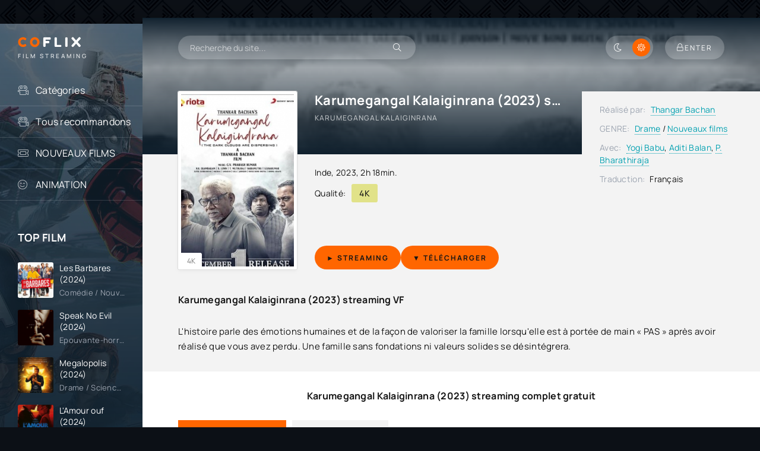

--- FILE ---
content_type: text/html; charset=utf-8
request_url: https://coflix.tube/2304-karumegangal-kalaiginrana-2023.html
body_size: 8181
content:
<!DOCTYPE html>
<html lang="fr">
<head>
	<title>Karumegangal Kalaiginrana (2023) streaming VF | COFLIX</title>
<meta name="charset" content="utf-8">
<meta name="title" content="Karumegangal Kalaiginrana (2023) streaming VF | COFLIX">
<meta name="description" content="Voir Karumegangal Kalaiginrana (2023) streaming en entier en version Française et VostFR. Téléchargement Karumegangal Kalaiginrana complet Gratuitement. Regarder film Karumegangal Kalaiginrana (2023).">
<meta name="keywords" content="Voir Karumegangal Kalaiginrana (2023), Karumegangal Kalaiginrana streaming VF, Karumegangal Kalaiginrana (2023) streaming, Karumegangal Kalaiginrana (2023) COFLIX">
<meta name="generator" content="DataLife Engine (https://dle-news.ru)">
<link rel="canonical" href="https://coflix.tube/2304-karumegangal-kalaiginrana-2023.html">
<link rel="alternate" type="application/rss+xml" title="Voir Film Streaming VF Complet Gratuit  | COFLIX TV 2025" href="https://coflix.tube/rss.xml">
<link rel="search" type="application/opensearchdescription+xml" title="Voir Film Streaming VF Complet Gratuit  | COFLIX TV 2025" href="https://coflix.tube/index.php?do=opensearch">
<meta property="twitter:title" content="Karumegangal Kalaiginrana (2023) streaming VF | COFLIX">
<meta property="twitter:url" content="https://coflix.tube/2304-karumegangal-kalaiginrana-2023.html">
<meta property="twitter:card" content="summary_large_image">
<meta property="twitter:image" content="https://cocostream.me/uploads/posts/2023-09/1128779.jpg">
<meta property="twitter:description" content="L'histoire parle des émotions humaines et de la façon de valoriser la famille lorsqu'elle est à portée de main « PAS » après avoir réalisé que vous avez perdu. Une famille sans fondations ni valeurs solides se désintégrera. L'histoire parle des émotions humaines et de la façon de valoriser la">
<meta property="og:type" content="article">
<meta property="og:site_name" content="Voir Film Streaming VF Complet Gratuit  | COFLIX TV 2025">
<meta property="og:title" content="Karumegangal Kalaiginrana (2023) streaming VF | COFLIX">
<meta property="og:url" content="https://coflix.tube/2304-karumegangal-kalaiginrana-2023.html">
<meta property="og:image" content="https://cocostream.me/uploads/posts/2023-09/1128779.jpg">
<meta property="og:description" content="L'histoire parle des émotions humaines et de la façon de valoriser la famille lorsqu'elle est à portée de main « PAS » après avoir réalisé que vous avez perdu. Une famille sans fondations ni valeurs solides se désintégrera. L'histoire parle des émotions humaines et de la façon de valoriser la">
    <meta name="google-site-verification" content="FGxgG71av2dMZmAXsJe1Py4GaUZVvRqmWHvL0Mv1Ch4" />
    <meta name="msvalidate.01" content="EC27FDA05E176C6CBC0C519C8A2E47BD" />
	<meta name="viewport" content="width=device-width, initial-scale=1.0" />
	<meta name="theme-color" content="#0c1016">
	<link rel="preload" href="/templates/coflix/css/common.css" as="style">
	<link rel="preload" href="/templates/coflix/css/styles.css" as="style">
	<link rel="preload" href="/templates/coflix/css/engine.css" as="style">
	<link rel="preload" href="/templates/coflix/css/fontawesome.css" as="style">
	<link rel="preload" href="/templates/coflix/webfonts/manrope-400.woff2" as="font" type="font/woff2" crossorigin>
	<link rel="preload" href="/templates/coflix/webfonts/manrope-500.woff2" as="font" type="font/woff2" crossorigin>
	<link rel="preload" href="/templates/coflix/webfonts/manrope-700.woff2" as="font" type="font/woff2" crossorigin>
	<link rel="preload" href="/templates/coflix/webfonts/fredoka-one-400.woff2" as="font" type="font/woff2" crossorigin>
    <link rel="preload" href="/templates/coflix/webfonts/fa-light-300.woff2" as="font" type="font/woff2" crossorigin>
	<link rel="shortcut icon" href="/templates/coflix/images/favicon.svg" />
	<link href="/templates/coflix/css/common.css" type="text/css" rel="stylesheet" />
	<link href="/templates/coflix/css/styles.css" type="text/css" rel="stylesheet" />
	<link href="/templates/coflix/css/engine.css" type="text/css" rel="stylesheet" /> 
	<link href="/templates/coflix/css/fontawesome.css" type="text/css" rel="stylesheet" />
</head>

<body id="pmovie">

	<script>
		function switchLight() {
			if (localStorage.getItem('theme') === 'dark') {
				document.querySelector('body').classList.add('dt-is-active');
			} else {
				document.querySelector('body').classList.remove('dt-is-active');
			};
		};
		switchLight();
	</script>	

	<div class="wrapper">

		<div class="wrapper-container wrapper-main">

			<header class="header d-flex jc-space-between ai-center ">
				<a href="/" class="logo header__logo">
					<div class="logo__title"><span>CO</span>FLIX<span></span></div>
					<p class="logo__caption">FILM STREAMING</p>
				</a>
				<div class="header__search">
					<form id="quicksearch" method="post">
						<input type="hidden" name="do" value="search">
						<input type="hidden" name="subaction" value="search">
						<div class="header__search-box">
							<input id="story" name="story" placeholder="Recherche du site..." type="text" autocomplete="off">
							<button type="submit" class="search-btn"><span class="fal fa-search"></span></button>
						</div>
					</form>
				</div>
				
				<div class="soc-channels d-flex jc-flex-end flex-grow-1">
				
				</div>
				
				<ul class="theme-toggle" title="Changer la couleur du dessin">
					<li><span class="fal fa-moon"></span></li>
					<li><span class="fal fa-sun"></span></li>
				</ul>
				<div class="header__btn btn js-show-login"><span class="fal fa-lock"></span><span>Enter</span></div>
				
				<div class="header__btn-menu d-none js-show-mobile-menu"><span class="fal fa-bars"></span></div>
			</header>

			<!-- END HEADER -->

			<div class="content flex-grow-1 cols d-flex">

				<aside class="col-side">

					<div class="side-block js-this-in-mobile-menu">
						<ul class="side-block__content side-block__menu">
							<li>
								<a href="#"> Catégories</a><span class="fal fa-camera-movie"></span>
								<ul class="side-block__menu-hidden anim">
											<li>	<a href="/action/">Action</a></li>
								<li><a href="/animation-hd-vf/">Animation</a></li>
								<li><a href="/arts-martiaux/">Arts Martiaux</a></li>
                              <li>  <a href="/aventure/">Aventure</a></li>
								<li><a href="/biopic/"> Biopic</a></li>
                               <li> <a href="/comedie/">Comédie</a></li>
								<li><a href="/comedie-dramatique/"> Comédie dramatique</a></li>
                                  <li><a href="/comedie-musicale/">Comédie musicale</a>
							</li>
                        <li>
								
								<a href="/divers/"> Divers</a></li>
								<li><a href="/documentaire/"> Documentaire</a></li>
                                	<li><a href="/drame/"> Drame</a></li>
								<li><a href="/epouvante-horreur/">Epouvante-horreur</a></li>
                            	<li><a href="/erotique/"> Erotique</a></li>
								<li><a href="/espionnage/">  Espionnage</a></li>
                                <li>	<a href="/famille/">  Famille</a></li>
                              <li>  <a href="/fantastique/">  Fantastique</a>
							</li>
                        <li><a href="/guerre/">Guerre</a></li>
								<li><a href="/historique/">Historique</a></li>
								<li><a href="/musical/">Musical</a></li>
                                <li>	<a href="/policier/">Policier</a></li>
								<li><a href="/romance/">Romance</a></li>
							<li>	<a href="/science-fiction/">Science fiction</a></li>
                             <li>   <a href="/thriller/"> Thriller</a></li>
                            <li>	<a href="/western/">Western</a></li>
								</ul>
							</li>
                            
                            
                            		<ul class="side-block__content side-block__menu">
							<li>
								<a href="#"> Тous recommandons</a><span class="fal fa-camera-movie"></span>
								<ul class="side-block__menu-hidden anim">
											 
                
                   
								</ul>
							</li>
                            
                            
							<li><a href="/nouveaux-films/">NOUVEAUX FILMS</a><span class="fal fa-ticket-alt"></span></li>
					
							<li><a href="/animation/">ANIMATION</a><span class="fal fa-smile-beam"></span></li>
						
						</ul>
					</div>

					<div class="side-block">
						<div class="side-block__title">TOP FILM</div>
						<div class="side-block__content d-grid-mob">
							<a class="popular d-flex ai-center" href="https://coflix.tube/3514-les-barbares-2024.html">
	<div class="popular__img img-fit-cover">
		<img src="https://cocostream.me/uploads/posts/2024-07/thumbs/086bfa0c0f9b05f56e32b20c07b1fa1a.jpg" loading="lazy" rel="nofollow">
	</div>
	<div class="popular__desc flex-grow-1">
		<div class="popular__title line-clamp">Les Barbares (2024)</div>
		<div class="poster__subtitle ws-nowrap">Comédie / Nouveaux films </div>
	</div>
</a><a class="popular d-flex ai-center" href="https://coflix.tube/3256-speak-no-evil-2024.html">
	<div class="popular__img img-fit-cover">
		<img src="https://cocostream.me/uploads/posts/2024-06/thumbs/3bfc5635c5724bd83392c3a9b541fff9.jpg" loading="lazy" rel="nofollow">
	</div>
	<div class="popular__desc flex-grow-1">
		<div class="popular__title line-clamp">Speak No Evil (2024)</div>
		<div class="poster__subtitle ws-nowrap">Epouvante-horreur  / Nouveaux films </div>
	</div>
</a><a class="popular d-flex ai-center" href="https://coflix.tube/3342-megalopolis-2024.html">
	<div class="popular__img img-fit-cover">
		<img src="https://cocostream.me/uploads/posts/2024-09/thumbs/a0df3831e0fafb08dee118f93ec1d062.jpg" loading="lazy" rel="nofollow">
	</div>
	<div class="popular__desc flex-grow-1">
		<div class="popular__title line-clamp">Megalopolis (2024)</div>
		<div class="poster__subtitle ws-nowrap">Drame / Science fiction  / Nouveaux films </div>
	</div>
</a><a class="popular d-flex ai-center" href="https://coflix.tube/1887-lamour-ouf-2024.html">
	<div class="popular__img img-fit-cover">
		<img src="https://cocostream.me/uploads/posts/2024-09/thumbs/66de848b3b9cc99b79c050ca6e3504af.jpg" loading="lazy" rel="nofollow">
	</div>
	<div class="popular__desc flex-grow-1">
		<div class="popular__title line-clamp">L&#039;Amour ouf (2024)</div>
		<div class="poster__subtitle ws-nowrap">Comédie / Musical  / Romance / Nouveaux films </div>
	</div>
</a><a class="popular d-flex ai-center" href="https://coflix.tube/3541-lee-miller-2024.html">
	<div class="popular__img img-fit-cover">
		<img src="https://cocostream.me/uploads/posts/2024-09/thumbs/2ccd6ce117326578741b5b3042a9dde9.jpg" loading="lazy" rel="nofollow">
	</div>
	<div class="popular__desc flex-grow-1">
		<div class="popular__title line-clamp">Lee Miller (2024)</div>
		<div class="poster__subtitle ws-nowrap">Biopic / Drame / Guerre / Nouveaux films </div>
	</div>
</a><a class="popular d-flex ai-center" href="https://coflix.tube/3275-transformers-le-commencement-2024.html">
	<div class="popular__img img-fit-cover">
		<img src="https://cocostream.me/uploads/posts/2024-07/thumbs/b63a515be61c88255f82115bf375a6ee.jpg" loading="lazy" rel="nofollow">
	</div>
	<div class="popular__desc flex-grow-1">
		<div class="popular__title line-clamp">Transformers : le commencement (2024)</div>
		<div class="poster__subtitle ws-nowrap">Action / Animation / Science fiction  / Nouveaux films </div>
	</div>
</a><a class="popular d-flex ai-center" href="https://coflix.tube/3536-challenger-2024.html">
	<div class="popular__img img-fit-cover">
		<img src="https://cocostream.me/uploads/posts/2024-07/thumbs/4c779638fa0bb60697c0bf93dbd3067c.jpg" loading="lazy" rel="nofollow">
	</div>
	<div class="popular__desc flex-grow-1">
		<div class="popular__title line-clamp">Challenger (2024)</div>
		<div class="poster__subtitle ws-nowrap">Comédie / Nouveaux films </div>
	</div>
</a><a class="popular d-flex ai-center" href="https://coflix.tube/3535-cest-le-monde-a-lenvers-2024.html">
	<div class="popular__img img-fit-cover">
		<img src="https://cocostream.me/uploads/posts/2024-07/thumbs/cde74f5fc87323a9daced58b9f1ceeb0.jpg" loading="lazy" rel="nofollow">
	</div>
	<div class="popular__desc flex-grow-1">
		<div class="popular__title line-clamp">C&#039;est le monde à l&#039;envers ! (2024)</div>
		<div class="poster__subtitle ws-nowrap">Comédie / Comédie dramatique / Drame / Nouveaux films </div>
	</div>
</a><a class="popular d-flex ai-center" href="https://coflix.tube/3534-the-killer-2024.html">
	<div class="popular__img img-fit-cover">
		<img src="https://cocostream.me/uploads/posts/2024-07/thumbs/8315c88371e4fdf93c65afa92ed783cd.jpg" loading="lazy" rel="nofollow">
	</div>
	<div class="popular__desc flex-grow-1">
		<div class="popular__title line-clamp">The Killer (2024)</div>
		<div class="poster__subtitle ws-nowrap">Action / Thriller  / Nouveaux films </div>
	</div>
</a><a class="popular d-flex ai-center" href="https://coflix.tube/3477-emmanuelle-2024.html">
	<div class="popular__img img-fit-cover">
		<img src="https://cocostream.me/uploads/posts/2024-07/thumbs/b6bbe487b5f86294577ebe75a38f8b44.jpg" loading="lazy" rel="nofollow">
	</div>
	<div class="popular__desc flex-grow-1">
		<div class="popular__title line-clamp">Emmanuelle (2024)</div>
		<div class="poster__subtitle ws-nowrap">Drame / Erotique / Nouveaux films </div>
	</div>
</a><a class="popular d-flex ai-center" href="https://coflix.tube/3170-le-robot-sauvage-2024.html">
	<div class="popular__img img-fit-cover">
		<img src="https://cocostream.me/uploads/posts/2024-07/thumbs/7a1098f21c765b7d4935240e1af094ed.jpg" loading="lazy" rel="nofollow">
	</div>
	<div class="popular__desc flex-grow-1">
		<div class="popular__title line-clamp">Le Robot Sauvage (2024)</div>
		<div class="poster__subtitle ws-nowrap">Animation / Aventure / Comédie / Famille / Nouveaux films </div>
	</div>
</a><a class="popular d-flex ai-center" href="https://coflix.tube/2990-beetlejuice-beetlejuice-2024.html">
	<div class="popular__img img-fit-cover">
		<img src="https://cocostream.me/uploads/posts/2024-07/thumbs/22419cf7a8b4f6e0ee6b71f301224aac.jpg" loading="lazy" rel="nofollow">
	</div>
	<div class="popular__desc flex-grow-1">
		<div class="popular__title line-clamp">Beetlejuice Beetlejuice (2024)</div>
		<div class="poster__subtitle ws-nowrap">Epouvante-horreur  / Nouveaux films </div>
	</div>
</a><a class="popular d-flex ai-center" href="https://coflix.tube/3496-smile-2-2024.html">
	<div class="popular__img img-fit-cover">
		<img src="https://cocostream.me/uploads/posts/2024-07/thumbs/4121e4ef73d8ec9a134b9bfa8dc98321.jpg" loading="lazy" rel="nofollow">
	</div>
	<div class="popular__desc flex-grow-1">
		<div class="popular__title line-clamp">Smile 2 (2024)</div>
		<div class="poster__subtitle ws-nowrap">Epouvante-horreur  / Nouveaux films </div>
	</div>
</a><a class="popular d-flex ai-center" href="https://coflix.tube/3141-terrifier-3-2024.html">
	<div class="popular__img img-fit-cover">
		<img src="https://cocostream.me/uploads/posts/2024-03/thumbs/5107781.jpg" loading="lazy" rel="nofollow">
	</div>
	<div class="popular__desc flex-grow-1">
		<div class="popular__title line-clamp">Terrifier 3 (2024)</div>
		<div class="poster__subtitle ws-nowrap">Epouvante-horreur  / Nouveaux films </div>
	</div>
</a><a class="popular d-flex ai-center" href="https://coflix.tube/3441-lheureuse-elue-2024.html">
	<div class="popular__img img-fit-cover">
		<img src="https://cocostream.me/uploads/posts/2024-06/1717439696_4c4c000f1d19b55e121a9e31d5160b51.jpg" loading="lazy" rel="nofollow">
	</div>
	<div class="popular__desc flex-grow-1">
		<div class="popular__title line-clamp">L’Heureuse élue (2024)</div>
		<div class="poster__subtitle ws-nowrap">Comédie / Nouveaux films </div>
	</div>
</a>
						</div>
					</div>

				

				</aside>

				<!-- END COL SIDE -->

				<main class="col-main flex-grow-1">

					

					
					
					
					<div class="page-padding">
						
						<div id="dle-content"><article class="page ignore-select pmovie">

	<div class="page__subcols js-bg-poster" data-imgbg="https://cocostream.me/uploads/posts/2023-09/thumbs/1128779.jpg" rel="nofollow">
	

		<header class="page__subcol-header">
			<h1>Karumegangal Kalaiginrana (2023) streaming</h1>
			<div class="pmovie__original-title">Karumegangal Kalaiginrana</div>
			<div class="pmovie__ratings d-flex ai-center">
			
				<br>
			</div>
		</header>

		<!-- END PAGE SUBCOL HEADER -->
		
		<header class="page__subcol-meta">
			<div class="pmovie__year"><a href="https://coflix.tube/xfsearch/country/inde/">Inde</a>, <a href="https://coflix.tube/xfsearch/year/2023/">2023</a>, 2h 18min.</div>
			<div class="pmovie__quality d-flex ai-center"><span>Qualité:</span><div>4K</div></div>
			<div class="pmovie__ext-ratings d-flex ai-center">
			
			</div>
		</header>

		<!-- END PAGE SUBCOL META -->

		<div class="page__subcol-side">
			<div class="pmovie__poster img-fit-cover">
				<img src="https://cocostream.me/uploads/posts/2023-09/thumbs/1128779.jpg" loading="lazy" rel="nofollow">
		
        		<div class="poster__series">4K</div>
			</div>
		</div>

		<!-- END PAGE SUBCOL SIDE -->

		<div class="page__subcol-ctrl">
			<div class="bslide__btns d-flex icon-at-right">
				<button class="bslide__btn-watch js-scroll-to"><a href="/video.php" target="_blank"  rel="nofollow"    > <b>► STREAMING </b></a></button>
          
                	<button class="bslide__btn-watch "><a href="/download.php" target="_blank"  rel="nofollow"    ><b> ▼  Télécharger</b></a></button>
				
				
			</div>
		</div>

		<!-- END PAGE SUBCOL CTRL -->

		<ul class="page__subcol-info pmovie__header-list">
			<li><span>Réalisé par:</span> <a href="https://coflix.tube/xfsearch/director/thangar%20bachan/">Thangar Bachan</a></li>
			<li><span>GENRE:</span> <a href="https://coflix.tube/drame/">Drame</a> / <a href="https://coflix.tube/nouveaux-films/">Nouveaux films </a></li>
			
		
			<li><span>Avec:</span>	<a href="https://coflix.tube/xfsearch/actors/yogi%20babu/">Yogi Babu</a>, <a href="https://coflix.tube/xfsearch/actors/aditi%20balan/">Aditi Balan</a>, <a href="https://coflix.tube/xfsearch/actors/p.%20bharathiraja/">P. Bharathiraja</a></li>
	
			<li class="not-shown-ajax"><span>Traduction:</span> Français</li>
		</ul>

		<!-- END PAGE SUBCOL INFO -->

		<h2 class="page__subtitle">Karumegangal Kalaiginrana (2023) streaming VF</h2>
		<div class="page__text full-text clearfix"><p><span>L'histoire parle des émotions humaines et de la façon de valoriser la famille lorsqu'elle est à portée de main « PAS » après avoir réalisé que vous avez perdu. Une famille sans fondations ni valeurs solides se désintégrera.</span></p></div>

	</div>

	<!-- END PAGE SUBCOLS -->

	<h3 class="page__subtitle tac">Karumegangal Kalaiginrana (2023) streaming complet gratuit</h3>
	
	<div class="pmovie__player tabs-block">
		<div class="pmovie__player-controls d-flex ai-center">
			<div class="tabs-block__select d-flex flex-grow-1">
				<span>STREAMING GRATUIT</span> 
				<span>BANDE-ANNONCE</span>
			</div>
		</div>
		<div class="tabs-block__content video-inside video-responsive">
						<iframe width="1460" height="531" data-src="https://www.youtube.com/embed/E569caKD7ZA" title="Karumegangal Kalaigindrana - Trailer | Thankar Bachan, G.V.Prakash | GauthamVasudevMenon | Yogi Babu" frameborder="0" allow="accelerometer; autoplay; clipboard-write; encrypted-media; gyroscope; picture-in-picture; web-share" allowfullscreen></iframe>
		</div>
		<div class="tabs-block__content d-none video-inside video-responsive">
						<iframe width="1460" height="531" data-src="https://www.youtube.com/embed/E569caKD7ZA" title="Karumegangal Kalaigindrana - Trailer | Thankar Bachan, G.V.Prakash | GauthamVasudevMenon | Yogi Babu" frameborder="0" allow="accelerometer; autoplay; clipboard-write; encrypted-media; gyroscope; picture-in-picture; web-share" allowfullscreen></iframe>
		</div>
		
		<div class="pmovie__player-bottom d-flex ai-center">
			<div class="pmovie__share d-flex ai-center flex-grow-1">
				<div class="pmovie__share-caption">Racontez votre expérience à vos amis:</div>
				<div class="ya-share2" data-services="vkontakte,facebook,odnoklassniki,viber,whatsapp,telegram" data-counter="ig"></div>
			</div>
			<div class="pmovie__complaint" title="Есть ошибки или проблемы с фильмом? Сообщи нам!">
				
			</div>
		</div>
		<div class="pmovie__player-bottom-2 d-flex ai-center">
		
			<div class="pmovie__ratings d-flex ai-center flex-grow-1">
			
		</div>
	</div>
	
	

	<br>
	
	<section class="sect pmovie__related">
		<h4 class="sect__title sect__header">Regardez plus de films:</h4>
		<div class="sect__content d-grid">
			<a class="poster grid-item d-flex fd-column has-overlay" href="https://coflix.tube/938-la-famille-asada-2022.html">
    <div class="poster__img img-responsive img-responsive--portrait img-fit-cover anim">
        <img src="https://cocostream.me/uploads/posts/2022-11/thumbs/5004470.jpg" loading="lazy" rel="nofollow" >
        <div class="poster__series">4K</div>
      
        <div class="poster__btn-info anim pi-center js-show-info"><div class="fal fa-info-circle"></div></div>
        <div class="has-overlay__icon anim pi-center"><div class="fal fa-play pi-center"></div></div>
    </div>
    <div class="poster__desc">
        <h4 class="poster__title ws-nowrap">La Famille Asada (2023)</h4>
        <div class="poster__subtitle d-flex ai-center">
           
        </div>
    </div>
</a><a class="poster grid-item d-flex fd-column has-overlay" href="https://coflix.tube/1056-a-mon-seul-desir-2023.html">
    <div class="poster__img img-responsive img-responsive--portrait img-fit-cover anim">
        <img src="https://cocostream.me/uploads/posts/2023-03/thumbs/4291260.jpg" loading="lazy" rel="nofollow" >
        <div class="poster__series">4K</div>
      
        <div class="poster__btn-info anim pi-center js-show-info"><div class="fal fa-info-circle"></div></div>
        <div class="has-overlay__icon anim pi-center"><div class="fal fa-play pi-center"></div></div>
    </div>
    <div class="poster__desc">
        <h4 class="poster__title ws-nowrap">A mon seul désir (2023)</h4>
        <div class="poster__subtitle d-flex ai-center">
           
        </div>
    </div>
</a><a class="poster grid-item d-flex fd-column has-overlay" href="https://coflix.tube/2089-rocky-aur-rani-kii-prem-kahaani-2023.html">
    <div class="poster__img img-responsive img-responsive--portrait img-fit-cover anim">
        <img src="https://cocostream.me/uploads/posts/2023-07/thumbs/3488337.jpg" loading="lazy" rel="nofollow" >
        <div class="poster__series">4K</div>
      
        <div class="poster__btn-info anim pi-center js-show-info"><div class="fal fa-info-circle"></div></div>
        <div class="has-overlay__icon anim pi-center"><div class="fal fa-play pi-center"></div></div>
    </div>
    <div class="poster__desc">
        <h4 class="poster__title ws-nowrap">Rocky Aur Rani Kii Prem Kahaani (2023)</h4>
        <div class="poster__subtitle d-flex ai-center">
           
        </div>
    </div>
</a><a class="poster grid-item d-flex fd-column has-overlay" href="https://coflix.tube/2251-la-bete-2024.html">
    <div class="poster__img img-responsive img-responsive--portrait img-fit-cover anim">
        <img src="https://cocostream.me/uploads/posts/2023-09/thumbs/3868638.jpg" loading="lazy" rel="nofollow" >
        <div class="poster__series">4K</div>
      
        <div class="poster__btn-info anim pi-center js-show-info"><div class="fal fa-info-circle"></div></div>
        <div class="has-overlay__icon anim pi-center"><div class="fal fa-play pi-center"></div></div>
    </div>
    <div class="poster__desc">
        <h4 class="poster__title ws-nowrap">La Bête (2024)</h4>
        <div class="poster__subtitle d-flex ai-center">
           
        </div>
    </div>
</a><a class="poster grid-item d-flex fd-column has-overlay" href="https://coflix.tube/1020-samhain-2022.html">
    <div class="poster__img img-responsive img-responsive--portrait img-fit-cover anim">
        <img src="https://cocostream.me/uploads/posts/2022-11/thumbs/1894401.jpg" loading="lazy" rel="nofollow" >
        <div class="poster__series">4K</div>
      
        <div class="poster__btn-info anim pi-center js-show-info"><div class="fal fa-info-circle"></div></div>
        <div class="has-overlay__icon anim pi-center"><div class="fal fa-play pi-center"></div></div>
    </div>
    <div class="poster__desc">
        <h4 class="poster__title ws-nowrap">Samhain (2022)</h4>
        <div class="poster__subtitle d-flex ai-center">
           
        </div>
    </div>
</a>
		</div>
	</section>
	

</article>
<div id="dle-ajax-comments"></div>
<form  method="post" name="dle-comments-form" id="dle-comments-form" >
		<input type="hidden" name="subaction" value="addcomment">
		<input type="hidden" name="post_id" id="post_id" value="2304"><input type="hidden" name="user_hash" value="c68823567d2f3ae82eb49b6c1def352afb8a0c4b"></form></div>
						<div class="speedbar ws-nowrap">
	<a href="https://coflix.tube/">COFLIX</a> » <a href="https://coflix.tube/drame/">Drame</a> » Karumegangal Kalaiginrana (2023)
</div>
					</div>
					

					

					

				</main>
				
				<!-- END COL MAIN -->

			</div>

			<!-- END CONTENT -->

			<footer class="footer d-flex ai-center">
				<div class="footer__text flex-grow-1">
					© 2024 "coflix.tube". Films streaming complet.
					<br>Voir et TÉLÉCHARGER film streaming complet Gratuit.
				</div>
				
				<a href="/" class="footer__btn btn">Coflix</a>
				<div class="footer__counter">
				
				</div>
			</footer>

			<!-- END FOOTER -->

		</div>

		<!-- END WRAPPER-MAIN -->

	</div>

	<!-- END WRAPPER -->

	

<div class="login login--not-logged d-none">
	<div class="login__header d-flex jc-space-between ai-center">
		<div class="login__title stretch-free-width ws-nowrap">Enter </div>
		<div class="login__close"><span class="fal fa-times"></span></div>
	</div>
	<form method="post">
	<div class="login__content">
		<div class="login__row">
			<div class="login__caption">login:</div>
			<div class="login__input"><input type="text" name="login_name" id="login_name" placeholder="login"/></div>
			<span class="fal fa-user"></span>
		</div>
		<div class="login__row">
			<div class="login__caption">password: </div>
			<div class="login__input"><input type="password" name="login_password" id="login_password" placeholder="password" /></div>
			<span class="fal fa-lock"></span>
		</div>
		<label class="login__row checkbox" for="login_not_save">
		
		
		</label>
		<div class="login__row">
			<button onclick="submit();" type="submit" title="enter">Enter</button>
			<input name="login" type="hidden" id="login" value="submit" />
		</div>
	</div>
	<div class="login__social">
	
		<div class="login__social-btns">
		
		</div>
	</div>
	</form>
</div>

	
<script src="/engine/classes/js/jquery3.js?v=402a9"></script>
<script src="/engine/classes/js/jqueryui3.js?v=402a9" defer></script>
<script src="/engine/classes/js/dle_js.js?v=402a9" defer></script>
<script src="/engine/classes/js/lazyload.js?v=402a9" defer></script>
<script src="/engine/editor/jscripts/tiny_mce/tinymce.min.js?v=402a9" defer></script>
<script type="application/ld+json">{"@context":"https://schema.org","@graph":[{"@type":"BreadcrumbList","@context":"https://schema.org/","itemListElement":[{"@type":"ListItem","position":1,"item":{"@id":"https://coflix.tube/","name":"COFLIX"}},{"@type":"ListItem","position":2,"item":{"@id":"https://coflix.tube/drame/","name":"Drame"}},{"@type":"ListItem","position":3,"item":{"@id":"https://coflix.tube/2304-karumegangal-kalaiginrana-2023.html","name":"Karumegangal Kalaiginrana (2023)"}}]}]}</script>
	<script src="/templates/coflix/js/libs.js"></script>
	<script>
<!--
var dle_root       = '/';
var dle_admin      = '';
var dle_login_hash = 'c68823567d2f3ae82eb49b6c1def352afb8a0c4b';
var dle_group      = 5;
var dle_skin       = 'coflix';
var dle_wysiwyg    = '2';
var quick_wysiwyg  = '2';
var dle_min_search = '4';
var dle_act_lang   = ["Yes", "No", "Enter", "Cancel", "Save", "Delete", "Loading. Please, wait..."];
var menu_short     = 'Quick edit';
var menu_full      = 'Full edit';
var menu_profile   = 'View profile';
var menu_send      = 'Send message';
var menu_uedit     = 'Admin Center';
var dle_info       = 'Information';
var dle_confirm    = 'Confirm';
var dle_prompt     = 'Enter the information';
var dle_req_field  = ["Fill the name field", "Fill the message field", "Fill the field with the subject of the message"];
var dle_del_agree  = 'Are you sure you want to delete it? This action cannot be undone';
var dle_spam_agree = 'Are you sure you want to mark the user as a spammer? This will remove all his comments';
var dle_c_title    = 'Send a complaint';
var dle_complaint  = 'Enter the text of your complaint to the Administration:';
var dle_mail       = 'Your e-mail:';
var dle_big_text   = 'Highlighted section of text is too large.';
var dle_orfo_title = 'Enter a comment to the detected error on the page for Administration ';
var dle_p_send     = 'Send';
var dle_p_send_ok  = 'Notification has been sent successfully ';
var dle_save_ok    = 'Changes are saved successfully. Refresh the page?';
var dle_reply_title= 'Reply to the comment';
var dle_tree_comm  = '0';
var dle_del_news   = 'Delete article';
var dle_sub_agree  = 'Do you really want to subscribe to this article’s comments?';
var dle_captcha_type  = '0';
var dle_share_interesting  = ["Share a link to the selected text", "Twitter", "Facebook", "Вконтакте", "Direct Link:", "Right-click and select «Copy Link»"];
var DLEPlayerLang     = {prev: 'Previous',next: 'Next',play: 'Play',pause: 'Pause',mute: 'Mute', unmute: 'Unmute', settings: 'Settings', enterFullscreen: 'Enable full screen mode', exitFullscreen: 'Disable full screen mode', speed: 'Speed', normal: 'Normal', quality: 'Quality', pip: 'PiP mode'};
var allow_dle_delete_news   = false;
var dle_search_delay   = false;
var dle_search_value   = '';
jQuery(function($){

	
	
	tinyMCE.baseURL = dle_root + 'engine/editor/jscripts/tiny_mce';
	tinyMCE.suffix = '.min';

	tinymce.init({
		selector: 'textarea#comments',
		language : "en",
		element_format : 'html',
		width : "100%",
		height : 260,

		deprecation_warnings: false,
		
		plugins: ["link image lists paste quickbars dlebutton noneditable"],
		
		draggable_modal: true,
		toolbar_mode: 'floating',
		contextmenu: false,
		relative_urls : false,
		convert_urls : false,
		remove_script_host : false,
		browser_spellcheck: true,
		extended_valid_elements : "div[align|style|class|contenteditable],b/strong,i/em,u,s,p[align|style|class|contenteditable]",
		quickbars_insert_toolbar: '',
		quickbars_selection_toolbar: 'bold italic underline | dlequote dlespoiler dlehide',
		
	    formats: {
	      bold: {inline: 'b'},
	      italic: {inline: 'i'},
	      underline: {inline: 'u', exact : true},
	      strikethrough: {inline: 's', exact : true}
	    },
		
		paste_as_text: true,
		elementpath: false,
		branding: false,
		
		dle_root : dle_root,
		dle_upload_area : "comments",
		dle_upload_user : "",
		dle_upload_news : "0",
		
		menubar: false,
		noneditable_editable_class: 'contenteditable',
		noneditable_noneditable_class: 'noncontenteditable',
		image_dimensions: false,
		
		
		toolbar: "bold italic underline | alignleft aligncenter alignright | bullist numlist | dleemo link dleleech  | dlequote dlespoiler dlehide",
		content_css : dle_root + "engine/editor/css/content.css"

	});
				$('#dle-comments-form').submit(function() {
					doAddComments();
					return false;
				});
FastSearch();
});
//-->
</script>
<!-- Yandex.Metrika counter -->
<script type="text/javascript" >
   (function(m,e,t,r,i,k,a){m[i]=m[i]||function(){(m[i].a=m[i].a||[]).push(arguments)};
   m[i].l=1*new Date();
   for (var j = 0; j < document.scripts.length; j++) {if (document.scripts[j].src === r) { return; }}
   k=e.createElement(t),a=e.getElementsByTagName(t)[0],k.async=1,k.src=r,a.parentNode.insertBefore(k,a)})
   (window, document, "script", "https://mc.yandex.ru/metrika/tag.js", "ym");

   ym(90691726, "init", {
        clickmap:true,
        trackLinks:true,
        accurateTrackBounce:true
   });
</script>
<noscript><div><img src="https://mc.yandex.ru/watch/90691726" style="position:absolute; left:-9999px;" alt="" /></div></noscript>
<!-- /Yandex.Metrika counter -->
<script defer src="https://static.cloudflareinsights.com/beacon.min.js/vcd15cbe7772f49c399c6a5babf22c1241717689176015" integrity="sha512-ZpsOmlRQV6y907TI0dKBHq9Md29nnaEIPlkf84rnaERnq6zvWvPUqr2ft8M1aS28oN72PdrCzSjY4U6VaAw1EQ==" data-cf-beacon='{"version":"2024.11.0","token":"05af0730fcc74d4e8e17483fc0a24fe1","r":1,"server_timing":{"name":{"cfCacheStatus":true,"cfEdge":true,"cfExtPri":true,"cfL4":true,"cfOrigin":true,"cfSpeedBrain":true},"location_startswith":null}}' crossorigin="anonymous"></script>
</body>
</html>

<!-- DataLife Engine Copyright SoftNews Media Group (http://dle-news.ru) -->
